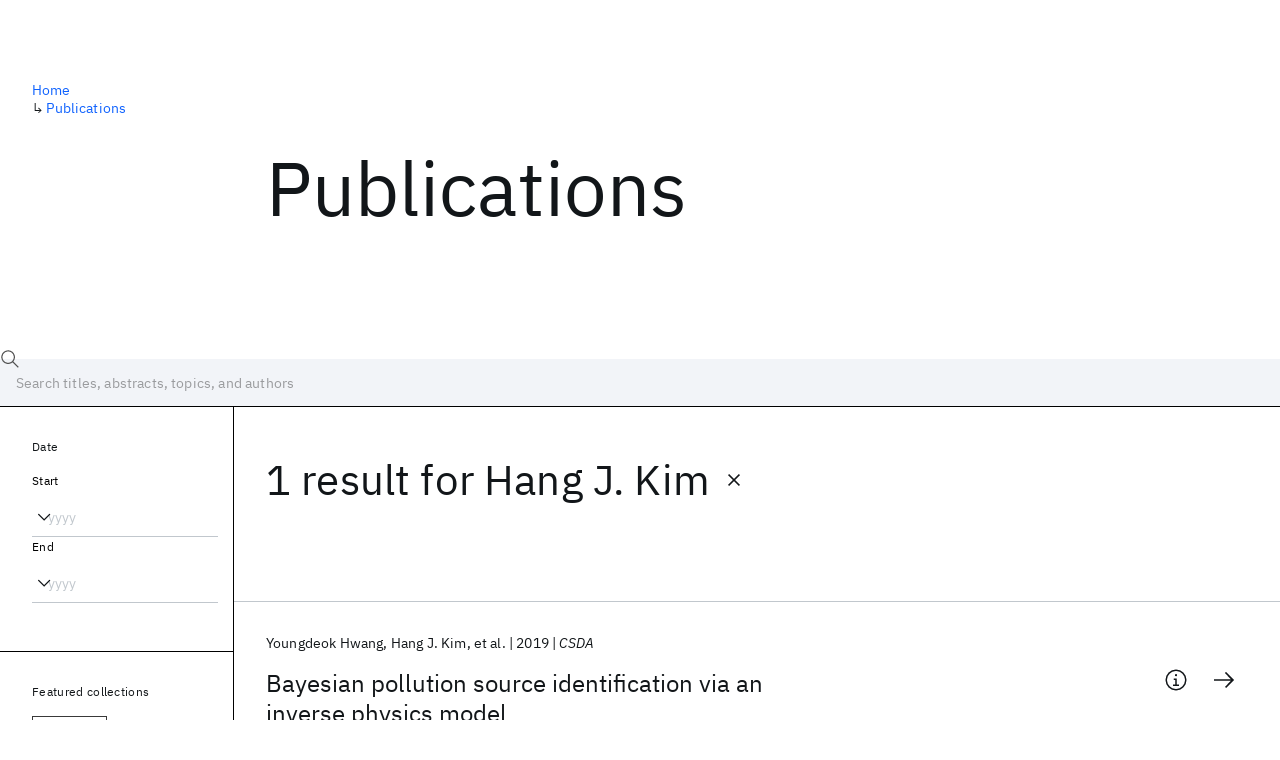

--- FILE ---
content_type: application/javascript; charset=UTF-8
request_url: https://research.ibm.com/_next/static/chunks/webpack-e81e31922fd4f35f.js
body_size: 3124
content:
(()=>{"use strict";var e={},t={};function r(a){var c=t[a];if(void 0!==c)return c.exports;var n=t[a]={exports:{}},f=!0;try{e[a].call(n.exports,n,n.exports,r),f=!1}finally{f&&delete t[a]}return n.exports}r.m=e,r.amdO={},(()=>{var e=[];r.O=(t,a,c,n)=>{if(a){n=n||0;for(var f=e.length;f>0&&e[f-1][2]>n;f--)e[f]=e[f-1];e[f]=[a,c,n];return}for(var d=1/0,f=0;f<e.length;f++){for(var[a,c,n]=e[f],o=!0,i=0;i<a.length;i++)(!1&n||d>=n)&&Object.keys(r.O).every(e=>r.O[e](a[i]))?a.splice(i--,1):(o=!1,n<d&&(d=n));if(o){e.splice(f--,1);var b=c();void 0!==b&&(t=b)}}return t}})(),r.n=e=>{var t=e&&e.__esModule?()=>e.default:()=>e;return r.d(t,{a:t}),t},(()=>{var e,t=Object.getPrototypeOf?e=>Object.getPrototypeOf(e):e=>e.__proto__;r.t=function(a,c){if(1&c&&(a=this(a)),8&c||"object"==typeof a&&a&&(4&c&&a.__esModule||16&c&&"function"==typeof a.then))return a;var n=Object.create(null);r.r(n);var f={};e=e||[null,t({}),t([]),t(t)];for(var d=2&c&&a;"object"==typeof d&&!~e.indexOf(d);d=t(d))Object.getOwnPropertyNames(d).forEach(e=>f[e]=()=>a[e]);return f.default=()=>a,r.d(n,f),n}})(),r.d=(e,t)=>{for(var a in t)r.o(t,a)&&!r.o(e,a)&&Object.defineProperty(e,a,{enumerable:!0,get:t[a]})},r.f={},r.e=e=>Promise.all(Object.keys(r.f).reduce((t,a)=>(r.f[a](e,t),t),[])),r.u=e=>2909===e?"static/chunks/2909-780452967ca78cbd.js":4633===e?"static/chunks/4633-2c0a451973a2a2a3.js":9121===e?"static/chunks/9121-35350de15a471f92.js":9158===e?"static/chunks/9158-438914c3236cadcc.js":389===e?"static/chunks/389-16ac84546d0607db.js":891===e?"static/chunks/891-30157ac4a02b0c30.js":"static/chunks/"+(({599:"56bd788f",1675:"8ceca72a",2360:"6a6b7805",2857:"a7de8201",5334:"4559568c",6165:"bfd0054c",7391:"69b51223",7544:"ae965e0b",8860:"0493d748",9877:"d0a04c11"})[e]||e)+"."+({99:"788714bfd28a1936",599:"4b88b2434d43c0a7",888:"5b04aaa7fb05f043",1014:"7427f9f433534e9d",1115:"ff504651702f64d0",1183:"26f5b4a9725e17e7",1647:"583d629a917a67f2",1675:"2ca0c2930e290c19",1940:"89073a3a409f5694",2322:"8ac861f0b6f9a576",2360:"e22e5568d5b46870",2401:"5ba04a2409af9f37",2857:"cf6240bf99fc0c7c",3212:"7d25131bd4786dca",3588:"f1fa4b593ffbf814",3605:"0b17a243af70bd6e",3877:"71c229a5db1f319e",3975:"29ddd71bef4a13d7",4206:"080f9d369e458b8e",4261:"3ac2f8c36e763c7f",4382:"41a3b038030b3d90",4449:"567ec86036cf2920",4807:"afae832b6d3b11d3",5014:"6c42a5c08817286c",5181:"f257214b8757159d",5334:"48a00abbba609059",5458:"c90c568fe5ad0407",5526:"f551c19f9d19b34c",5961:"62c2e5f418cf39eb",6070:"447032b6970dc095",6165:"7c5f2b6f5bcdad99",6335:"6e3bb5094383f97c",6784:"f489c7c2ba0b4ec0",7353:"5b8bfe14cc4dd3f8",7391:"31abbee2c3329daa",7509:"5ff864a5c96778e6",7544:"95517fb218d98e0a",7948:"1090afd9de937d2b",7987:"c65de5618e0516d8",8860:"1e26555a53bc4cde",8904:"a40b1904b8f5a17a",9001:"fca59cceee83e9a6",9679:"b3bf63ca81957527",9756:"b46847f6a7442a38",9877:"015da0cb555525b7"})[e]+".js",r.miniCssF=e=>"static/css/"+({231:"2c243c52fb645062",240:"7a84d215b5bf2ee1",773:"8e59cdbef085f82d",1006:"d5c3a406972b4e48",5575:"f7235730767d5368",5966:"e066ba4f05f4c2ad"})[e]+".css",r.g=function(){if("object"==typeof globalThis)return globalThis;try{return this||Function("return this")()}catch(e){if("object"==typeof window)return window}}(),r.o=(e,t)=>Object.prototype.hasOwnProperty.call(e,t),(()=>{var e={},t="_N_E:";r.l=(a,c,n,f)=>{if(e[a])return void e[a].push(c);if(void 0!==n)for(var d,o,i=document.getElementsByTagName("script"),b=0;b<i.length;b++){var s=i[b];if(s.getAttribute("src")==a||s.getAttribute("data-webpack")==t+n){d=s;break}}d||(o=!0,(d=document.createElement("script")).charset="utf-8",d.timeout=120,r.nc&&d.setAttribute("nonce",r.nc),d.setAttribute("data-webpack",t+n),d.src=r.tu(a)),e[a]=[c];var l=(t,r)=>{d.onerror=d.onload=null,clearTimeout(u);var c=e[a];if(delete e[a],d.parentNode&&d.parentNode.removeChild(d),c&&c.forEach(e=>e(r)),t)return t(r)},u=setTimeout(l.bind(null,void 0,{type:"timeout",target:d}),12e4);d.onerror=l.bind(null,d.onerror),d.onload=l.bind(null,d.onload),o&&document.head.appendChild(d)}})(),r.r=e=>{"undefined"!=typeof Symbol&&Symbol.toStringTag&&Object.defineProperty(e,Symbol.toStringTag,{value:"Module"}),Object.defineProperty(e,"__esModule",{value:!0})},(()=>{var e;r.tt=()=>(void 0===e&&(e={createScriptURL:e=>e},"undefined"!=typeof trustedTypes&&trustedTypes.createPolicy&&(e=trustedTypes.createPolicy("nextjs#bundler",e))),e)})(),r.tu=e=>r.tt().createScriptURL(e),r.p="/_next/",(()=>{var e={8068:0};r.f.miniCss=(t,a)=>{e[t]?a.push(e[t]):0!==e[t]&&({231:1,240:1,773:1,1006:1,5575:1,5966:1})[t]&&a.push(e[t]=(e=>new Promise((t,a)=>{var c=r.miniCssF(e),n=r.p+c;if(((e,t)=>{for(var r=document.getElementsByTagName("link"),a=0;a<r.length;a++){var c=r[a],n=c.getAttribute("data-href")||c.getAttribute("href");if("stylesheet"===c.rel&&(n===e||n===t))return c}for(var f=document.getElementsByTagName("style"),a=0;a<f.length;a++){var c=f[a],n=c.getAttribute("data-href");if(n===e||n===t)return c}})(c,n))return t();((e,t,r,a)=>{var c=document.createElement("link");return c.rel="stylesheet",c.type="text/css",c.onerror=c.onload=n=>{if(c.onerror=c.onload=null,"load"===n.type)r();else{var f=n&&("load"===n.type?"missing":n.type),d=n&&n.target&&n.target.href||t,o=Error("Loading CSS chunk "+e+" failed.\n("+d+")");o.code="CSS_CHUNK_LOAD_FAILED",o.type=f,o.request=d,c.parentNode.removeChild(c),a(o)}},c.href=t,!function(e){if("function"==typeof _N_E_STYLE_LOAD){let{href:t,onload:r,onerror:a}=e;_N_E_STYLE_LOAD(0===t.indexOf(window.location.origin)?new URL(t).pathname:t).then(()=>null==r?void 0:r.call(e,{type:"load"}),()=>null==a?void 0:a.call(e,{}))}else document.head.appendChild(e)}(c)})(e,n,t,a)}))(t).then(()=>{e[t]=0},r=>{throw delete e[t],r}))}})(),(()=>{var e={8068:0};r.f.j=(t,a)=>{var c=r.o(e,t)?e[t]:void 0;if(0!==c)if(c)a.push(c[2]);else if(/^(1006|231|240|5575|5966|773|8068)$/.test(t))e[t]=0;else{var n=new Promise((r,a)=>c=e[t]=[r,a]);a.push(c[2]=n);var f=r.p+r.u(t),d=Error();r.l(f,a=>{if(r.o(e,t)&&(0!==(c=e[t])&&(e[t]=void 0),c)){var n=a&&("load"===a.type?"missing":a.type),f=a&&a.target&&a.target.src;d.message="Loading chunk "+t+" failed.\n("+n+": "+f+")",d.name="ChunkLoadError",d.type=n,d.request=f,c[1](d)}},"chunk-"+t,t)}},r.O.j=t=>0===e[t];var t=(t,a)=>{var c,n,[f,d,o]=a,i=0;if(f.some(t=>0!==e[t])){for(c in d)r.o(d,c)&&(r.m[c]=d[c]);if(o)var b=o(r)}for(t&&t(a);i<f.length;i++)n=f[i],r.o(e,n)&&e[n]&&e[n][0](),e[n]=0;return r.O(b)},a=self.webpackChunk_N_E=self.webpackChunk_N_E||[];a.forEach(t.bind(null,0)),a.push=t.bind(null,a.push.bind(a))})()})();